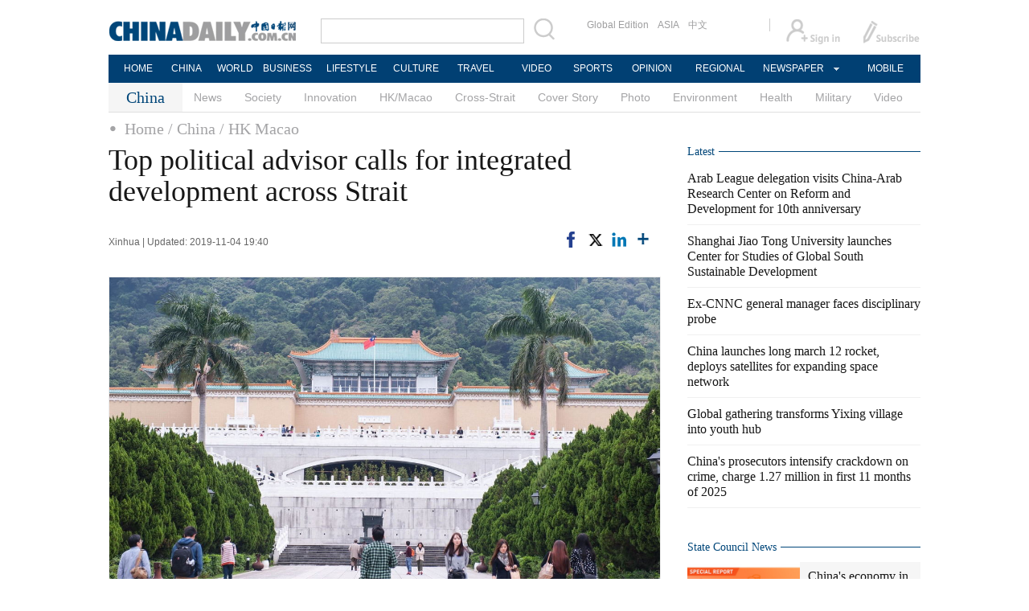

--- FILE ---
content_type: text/html;charset=UTF-8
request_url: http://english.www.gov.cn/2026special/2025economy
body_size: 2842
content:
<!DOCTYPE html PUBLIC "-//W3C//DTD XHTML 1.0 Transitional//EN" "http://www.w3.org/TR/xhtml1/DTD/xhtml1-transitional.dtd">

<html xmlns="http://www.w3.org/1999/xhtml">
<head>
    <meta charset="UTF-8" />
    <meta http-equiv="X-UA-Compatible" content="IE=edge" />
    <meta name="viewport" content="width=device-width, initial-scale=1.0" />
    <title>CHINA&#39;S ECONOMY IN 2025</title>
  

  <meta name="filetype" content="0" />
<meta name="publishedtype" content="1" />
<meta name="pagetype" content="2" />
<meta name="catalog" content="en_6960c179c6d00ca5f9a08818" />
     
  
    <link rel="stylesheet" href="/static/decemberdata/css/public.css" />
    <link rel="stylesheet" href="/static/decemberdata/css/main.css?i=1" />
    <link rel="stylesheet" href="/static/decemberdata/css/PressSpecial.css?i=3" />
    <link rel="stylesheet" href="/static/decemberdata/css/Mobile_main.css" />

    <script xml:space="preserve" src="/static/decemberdata/js/jquery-3.6.0.min.js"></script>
    <script xml:space="preserve" src="/static/decemberdata/js/initScreen.js"></script>
</head>

<body>
    <div class="PC_Show">
        <div class="PressSpecial_Box ">
            <div class="PressSpecial_Div Cen1280">
              <div class="PressSpecial_Banner">
                <img usemap="#PressBanner" src="/static/decemberdata/images/banner.png" />
                <map name="PressBanner" id="PressBanner">
                  <area shape="rect" coords="1000,21,1280,84" href="//english.www.gov.cn/" />
                </map>
              </div>                
                <div class="PressSpecial_Focus_Div">
                  
                    <div class="PressSpecial_Pic FLeft">
                  
                    
                    
                       
                        <p><a shape="rect" href="//english.www.gov.cn/policies/featured/202601/19/content_WS696df26bc6d00ca5f9a08a8e.html"><img src="//english.www.gov.cn/images/202601/19/696df591c6d00ca5a3e2a66d.jpeg" /></a></p>
                        <h4 class="Font_Georgia"><a shape="rect" href="//english.www.gov.cn/policies/featured/202601/19/content_WS696df26bc6d00ca5f9a08a8e.html">A look at China's economy in 2025</a></h4>
                        
                      
                    
                  
                  </div>
                  
                    <div class="PressSpecial_Words FRight">
                     
                          
                            
                                <ul>
                                <li class="Font_Georgia">
                                  <h3><a shape="rect" href="//english.www.gov.cn/archive/statistics/202601/19/content_WS696daa26c6d00ca5f9a08a3e.html">National economy pushed forward with innovation-led and high-quality development and expected targets achieved successfully in 2025</a></h3>
                                  <h4>In 2025, the national economy pushed forward with innovation-led and high-quality development despite mounting economic pressure. High-quality development registered new achievements, and the major targets and tasks of economic and social development were achieved successfully. The 14th Five-Year Plan got a successful conclusion.</h4>
                                </li>
                                  </ul>
                               <div class="Eco_More"><a shape="rect" href="//english.www.gov.cn/archive/statistics/202601/19/content_WS696daa26c6d00ca5f9a08a3e.html"><img src="/static/decemberdata/images/BT_More.png" /></a></div>
                            
                                                    
                        
                     
                    </div>
                    <div class="ClearBoth">
                    </div>
                </div>
            </div>
        </div>
        <div class="PressSpecial_KEYPress_Div Cen1280">
            
            <div class="PressSpecial_KEY FLeft">
                <div class="PressSpecial_Title Font_Trebuchet">                   
                  
                    <a shape="rect" href="//english.www.gov.cn/2026special/2025economy/6960c1efc6d00ca5f9a0881b">KEY INDICATORS</a>
                  
                </div>
                <ul>
                  
                    
                      <li class="Font_Georgia"><a shape="rect" href="//english.www.gov.cn/archive/statistics/202601/19/content_WS696ddb7dc6d00ca5f9a08a7f.html">China's GDP grows 5 pct in 2025, hitting annual target</a></li>
                    
                    
                      <li class="Font_Georgia"><a shape="rect" href="//english.www.gov.cn/archive/statistics/202601/19/content_WS696da6eec6d00ca5f9a08a2f.html">China's industrial output up 5.9 pct in 2025</a></li>
                    
                    
                      <li class="Font_Georgia"><a shape="rect" href="//english.www.gov.cn/archive/statistics/202601/14/content_WS69673a26c6d00ca5f9a088f1.html">China's foreign trade hits new high, up 3.8 pct in 2025</a></li>
                    
                    
                      <li class="Font_Georgia"><a shape="rect" href="//english.www.gov.cn/archive/statistics/202601/19/content_WS696da73dc6d00ca5f9a08a34.html">China's service output up 5.4 pct in 2025</a></li>
                    
                    
                      <li class="Font_Georgia"><a shape="rect" href="//english.www.gov.cn/archive/statistics/202601/19/content_WS696da722c6d00ca5f9a08a31.html">China's retail sales up 3.7 pct in 2025</a></li>
                    
                    
                      <li class="Font_Georgia"><a shape="rect" href="//english.www.gov.cn/archive/statistics/202601/19/content_WS696da7ccc6d00ca5f9a08a38.html">China sees sustained growth in people's incomes in 2025</a></li>
                    
                                    
                </ul>
                <div class="Eco_More">
                    <a shape="rect" href="//english.www.gov.cn/2026special/2025economy/6960c1efc6d00ca5f9a0881b"><img src="/static/decemberdata/images/BT_More.png" /></a>
                  </div>
            </div>
        </div>
        <div class="PressSpecial_Opinions_Div Cen1280">
            <div class="PressSpecial_Title Font_Trebuchet">
              
                <a shape="rect" href="//english.www.gov.cn/2026special/2025economy/6960c1e9c6d00ca5f9a0881a">OPINIONS</a>
              
            </div>
            <div class="PressSpecial_Opinions">
              
                    
                      <p><a shape="rect" href="//english.www.gov.cn/news/202601/16/content_WS69698a88c6d00ca5f9a08991.html">How China's robust foreign trade propels global prosperity?</a></p>
                    
                    
                      <p><a shape="rect" href="//english.www.gov.cn/archive/statistics/202601/15/content_WS6968cbfac6d00ca5f9a08969.html">China's resilient foreign trade expands in 2025 amid global headwinds</a></p>
                    
                                
            </div>
          <div class="Eco_More">
                    <a shape="rect" href="//english.www.gov.cn/2026special/2025economy/6960c1e9c6d00ca5f9a0881a"><img src="/static/decemberdata/images/BT_More.png" /></a>
                  </div>
        </div>
       
      <div class="Bottom_Div Cen1280">
        <!-- 20230329 -->        
        <div class="Bottom_Right FRight">
          <h3>Copyright© <a href="//www.gov.cn/" target="_blank">www.gov.cn</a> | <a href="//english.www.gov.cn/archive/202303/28/content_WS64227cbfc6d0f528699dc56b.html">About us</a> | <a href="https://english.www.gov.cn/archive/202601/05/content_WS695bc53fc6d00ca5f9a086cc.html">Contact us</a></h3>
          <h3><span>Website Identification Code bm01000001</span> 
            <span><a href="//beian.miit.gov.cn/#/Integrated/index" target="_blank">Registration Number: 05070218</a></span></h3>
          <h3>All rights reserved. The content (including but not limited to text, photo, multimedia information, etc) published in this site belongs to www.gov.cn.</h3>
          <h3>Without written authorization from www.gov.cn, such content shall not be republished or used in any form.</h3>
        </div><!-- 20230329 -->
      </div>
      <!-- 20230327 Back DESKTOP -->      
      <div class="gwe-dtbackmobile">
        <div class="gwe-pc2m-info">
          Mobile
        </div>
        <div id="gwe-pc2m-phone">
          <div id="gwe-pc2m-red"></div>
          <div id="gwe-pc2m-blue"></div>
          <div id="gwe-pc2m-green"></div>
        </div>
      </div>
      <!-- 20230327 end --> 
    
    </div>
    <div class="Mobile_Show">
        <div class="PressSpecial_Box ">
            <div class="PressSpecial_Div Cen1280">
              <div class="PressSpecial_Banner">
                <img src="/static/decemberdata/images/Mobile/Mobile_Banner-750-198.jpg" />                
                <a href="//english.www.gov.cn/" shape="rect"><em><img src="/static/decemberdata/images/Mobile/M-banner-255-70px.png" /></em></a>
              </div>                
                <div class="PressSpecial_Focus_Div">
                    <div class="PressSpecial_Pic ">                      
                      
                        
                        
                           
                            <p><a shape="rect" href="//english.www.gov.cn/policies/featured/202601/19/content_WS696df26bc6d00ca5f9a08a8e.html"><img src="//english.www.gov.cn/images/202601/19/696df591c6d00ca5a3e2a66d.jpeg" /></a></p>
                            <h4 class="Font_Georgia"><a shape="rect" href="//english.www.gov.cn/policies/featured/202601/19/content_WS696df26bc6d00ca5f9a08a8e.html">A look at China's economy in 2025</a></h4>
                            
                          
                        
                      
                      
                    </div>
                    <div class="PressSpecial_Words">
                       
                   
                        
                          
                            
                                 <ul>
                              <li class="Font_Georgia">
                                <h3><a shape="rect" href="//english.www.gov.cn/archive/statistics/202601/19/content_WS696daa26c6d00ca5f9a08a3e.html">National economy pushed forward with innovation-led and high-quality development and expected targets achieved successfully in 2025</a></h3>
                                <h4>In 2025, the national economy pushed forward with innovation-led and high-quality development despite mounting economic pressure. High-quality development registered new achievements, and the major targets and tasks of economic and social development were achieved successfully. The 14th Five-Year Plan got a successful conclusion.</h4>
                              </li>
                                   </ul>
                              <div class="Eco_More"><a shape="rect" href="//english.www.gov.cn/archive/statistics/202601/19/content_WS696daa26c6d00ca5f9a08a3e.html"><img src="/static/decemberdata/images/BT_More.png" /></a></div>
                                                       
                          
                        
                      
                      
                       
                      
                    </div>
                    <div class="ClearBoth">
                    </div>
                </div>
            </div>
        </div>
        <div class="PressSpecial_KEYPress_Div Cen1280">
            
            <div class="PressSpecial_KEY FLeft">
                <div class="PressSpecial_Title Font_Trebuchet">
                  
                    <a shape="rect" href="//english.www.gov.cn/2026special/2025economy/6960c1efc6d00ca5f9a0881b">KEY INDICATORS</a>
                  
                </div>
                <ul>
                  
                    
                      <li class="Font_Georgia"><a shape="rect" href="//english.www.gov.cn/archive/statistics/202601/19/content_WS696ddb7dc6d00ca5f9a08a7f.html">China's GDP grows 5 pct in 2025, hitting annual target</a></li>
                    
                    
                      <li class="Font_Georgia"><a shape="rect" href="//english.www.gov.cn/archive/statistics/202601/19/content_WS696da6eec6d00ca5f9a08a2f.html">China's industrial output up 5.9 pct in 2025</a></li>
                    
                    
                      <li class="Font_Georgia"><a shape="rect" href="//english.www.gov.cn/archive/statistics/202601/14/content_WS69673a26c6d00ca5f9a088f1.html">China's foreign trade hits new high, up 3.8 pct in 2025</a></li>
                    
                    
                      <li class="Font_Georgia"><a shape="rect" href="//english.www.gov.cn/archive/statistics/202601/19/content_WS696da73dc6d00ca5f9a08a34.html">China's service output up 5.4 pct in 2025</a></li>
                    
                    
                      <li class="Font_Georgia"><a shape="rect" href="//english.www.gov.cn/archive/statistics/202601/19/content_WS696da722c6d00ca5f9a08a31.html">China's retail sales up 3.7 pct in 2025</a></li>
                    
                    
                      <li class="Font_Georgia"><a shape="rect" href="//english.www.gov.cn/archive/statistics/202601/19/content_WS696da7ccc6d00ca5f9a08a38.html">China sees sustained growth in people's incomes in 2025</a></li>
                    
                  
                </ul>
                <div class="Eco_More">
                    <a shape="rect" href="//english.www.gov.cn/2026special/2025economy/6960c1efc6d00ca5f9a0881b"><img src="/static/decemberdata/images/BT_More.png" /></a>
                  </div>
            </div>
        </div>
        <div class="PressSpecial_Opinions_Div Cen1280">
            <div class="PressSpecial_Title Font_Trebuchet">
               
              
                <a shape="rect" href="//english.www.gov.cn/2026special/2025economy/6960c1e9c6d00ca5f9a0881a">OPINIONS</a>
              
            </div>
            <div class="PressSpecial_Opinions">
              
                    
                      <p><a shape="rect" href="//english.www.gov.cn/news/202601/16/content_WS69698a88c6d00ca5f9a08991.html">How China's robust foreign trade propels global prosperity?</a></p>
                    
                    
                      <p><a shape="rect" href="//english.www.gov.cn/archive/statistics/202601/15/content_WS6968cbfac6d00ca5f9a08969.html">China's resilient foreign trade expands in 2025 amid global headwinds</a></p>
                    
                                
            </div>
          <div class="Eco_More">
                    <a shape="rect" href="//english.www.gov.cn/2026special/2025economy/6960c1e9c6d00ca5f9a0881a"><img src="/static/decemberdata/images/BT_More.png" /></a>
                  </div>
        </div>
         
      <div class="Bottom_Div">
        <!-- 20230327 DESKTOP -->   
        <h4><a href="javascript:void(0)">Desktop</a></h4>
        <h3><span>Copyright© <a href="//www.gov.cn/" target="_blank">www.gov.cn</a></span> | <span><a href="https://english.www.gov.cn/archive/202601/05/content_WS695bc53fc6d00ca5f9a086cc.html">Contact us</a> </span> </h3>
        <h3>Website Identification Code bm01000001</h3>            
        <h3><a href="//beian.miit.gov.cn/#/Integrated/index" shape="rect" target="_blank">Registration Number: 05070218</a></h3>                       
      </div>
      <script type="text/javascript" charset="utf-8" rel="stylesheet" src="/static/common/js/initBottom.js"></script>
    
    </div>

</body>
<script xml:space="preserve">    
</script>
  <script xml:space="preserve" src="/static/decemberdata/js/PubFunction.js"></script>
  

       
  <script type="text/javascript" charset="utf-8" rel="stylesheet" async="async" src="/static/common/js/gov_webdig.js"></script>
   
      
    

</html>

--- FILE ---
content_type: application/javascript;charset=UTF-8
request_url: https://english.www.gov.cn/static/2023GW/js/PubFunction.js?i=1
body_size: 1356
content:
    //  Eric huang vol1.25 for GovEn

    // 返回顶部按钮
    $('.Contact_BackTop').click(function () {
        $('html , body').animate({
            scrollTop: 0
        }, 'slow');
    })
    $('.BackTop').click(function () {
        $('html , body').animate({
            scrollTop: 0
        }, 'slow');
    })
    

    // 移动菜单关闭按钮
    $(".Menu_Close_Div").click(function () {
        $(".mMenu_Box").attr("style", "display:none");
        $(".mBody").removeClass('blur')
    })
    // 移动主界面菜单按钮
    $(".Menu_MenuIcon").click(function () {
        $(".mMenu_Box").attr("style", "display:block");
        $(".mBody").addClass('blur')

    })

    // 点击进入DESKTOP模式
    $(".Bottom_Div h4").click(function(){
        var vp = document.querySelector('meta[name=viewport]');
        var x = 'width=1350';
        vp.setAttribute('content', x);
        $(".gwe-dtbackmobile").attr("style", "display:block");
    })

    // 点击进入Mobile模式
    $(".gwe-dtbackmobile").click(function(){
        var vp = document.querySelector('meta[name=viewport]');
        var x = 'width=device-width, initial-scale=1.0, maximum-scale=2.0, user-scalable=no';
        vp.setAttribute('content', x);
        $(".gwe-dtbackmobile").attr("style", "display:none");
    })


